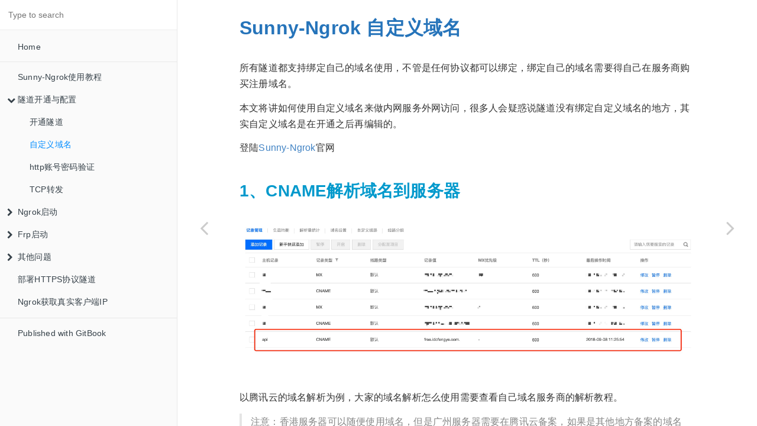

--- FILE ---
content_type: text/html
request_url: https://www.ngrok.cc/_book/general/hostname.html
body_size: 3907
content:

<!DOCTYPE HTML>
<html lang="" >
    <head>
        <meta charset="UTF-8">
        <meta content="text/html; charset=utf-8" http-equiv="Content-Type">
        <title>自定义域名 · Sunny-Ngrok说明文档</title>
        <meta http-equiv="X-UA-Compatible" content="IE=edge" />
        <meta name="description" content="">
        <meta name="generator" content="GitBook 3.2.3">
        <meta name="author" content="Sunny QQ327388905">
        
        
    
    <link rel="stylesheet" href="../gitbook/style.css">

    
            
                
                <link rel="stylesheet" href="../gitbook/gitbook-plugin-highlight/website.css">
                
            
                
                <link rel="stylesheet" href="../gitbook/gitbook-plugin-expandable-chapters/expandable-chapters.css">
                
            
                
                <link rel="stylesheet" href="../gitbook/gitbook-plugin-search/search.css">
                
            
                
                <link rel="stylesheet" href="../gitbook/gitbook-plugin-fontsettings/website.css">
                
            
                
                <link rel="stylesheet" href="../gitbook/gitbook-plugin-theme-comscore/test.css">
                
            
        

    

    
        
    
        
    
        
    
        
    
        
    
        
    

        
    
    
    <meta name="HandheldFriendly" content="true"/>
    <meta name="viewport" content="width=device-width, initial-scale=1, user-scalable=no">
    <meta name="apple-mobile-web-app-capable" content="yes">
    <meta name="apple-mobile-web-app-status-bar-style" content="black">
    <link rel="apple-touch-icon-precomposed" sizes="152x152" href="../gitbook/images/apple-touch-icon-precomposed-152.png">
    <link rel="shortcut icon" href="../gitbook/images/favicon.ico" type="image/x-icon">

    
    <link rel="next" href="http_auth.html" />
    
    
    <link rel="prev" href="open.html" />
    

    </head>
    <body>
        
<div class="book">
    <div class="book-summary">
        
            
<div id="book-search-input" role="search">
    <input type="text" placeholder="Type to search" />
</div>

            
                <nav role="navigation">
                


<ul class="summary">
    
    
    
        
        <li>
            <a href="https://www.ngrok.cc" target="_blank" class="custom-link">Home</a>
        </li>
    
    

    
    <li class="divider"></li>
    

    
        
        
    
        <li class="chapter " data-level="1.1" data-path="../">
            
                <a href="../">
            
                    
                    Sunny-Ngrok使用教程
            
                </a>
            

            
        </li>
    
        <li class="chapter " data-level="1.2" >
            
                <span>
            
                    
                    隧道开通与配置
            
                </span>
            

            
            <ul class="articles">
                
    
        <li class="chapter " data-level="1.2.1" data-path="open.html">
            
                <a href="open.html">
            
                    
                    开通隧道
            
                </a>
            

            
        </li>
    
        <li class="chapter active" data-level="1.2.2" data-path="hostname.html">
            
                <a href="hostname.html">
            
                    
                    自定义域名
            
                </a>
            

            
        </li>
    
        <li class="chapter " data-level="1.2.3" data-path="http_auth.html">
            
                <a href="http_auth.html">
            
                    
                    http账号密码验证
            
                </a>
            

            
        </li>
    
        <li class="chapter " data-level="1.2.4" data-path="tcp.html">
            
                <a href="tcp.html">
            
                    
                    TCP转发
            
                </a>
            

            
        </li>
    

            </ul>
            
        </li>
    
        <li class="chapter " data-level="1.3" >
            
                <span>
            
                    
                    Ngrok启动
            
                </span>
            

            
            <ul class="articles">
                
    
        <li class="chapter " data-level="1.3.1" data-path="../start/ngrok_linux.html">
            
                <a href="../start/ngrok_linux.html">
            
                    
                    Mac、Linux、树莓派
            
                </a>
            

            
        </li>
    
        <li class="chapter " data-level="1.3.2" data-path="../start/ngrok_windows.html">
            
                <a href="../start/ngrok_windows.html">
            
                    
                    Windows
            
                </a>
            

            
        </li>
    
        <li class="chapter " data-level="1.3.3" data-path="../start/ngrok_auto.html">
            
                <a href="../start/ngrok_auto.html">
            
                    
                    开机自动启动
            
                </a>
            

            
        </li>
    
        <li class="chapter " data-level="1.3.4" data-path="../start/ngrok_python.html">
            
                <a href="../start/ngrok_python.html">
            
                    
                    Python版本
            
                </a>
            

            
        </li>
    
        <li class="chapter " data-level="1.3.5" data-path="../start/ngrok_php.html">
            
                <a href="../start/ngrok_php.html">
            
                    
                    PHP版本
            
                </a>
            

            
        </li>
    
        <li class="chapter " data-level="1.3.6" data-path="../start/ngrok_android.html">
            
                <a href="../start/ngrok_android.html">
            
                    
                    Android
            
                </a>
            

            
        </li>
    
        <li class="chapter " data-level="1.3.7" data-path="../start/ngrok_ngrokc.html">
            
                <a href="../start/ngrok_ngrokc.html">
            
                    
                    Ngrokc客户端（可在路由器使用）
            
                </a>
            

            
        </li>
    

            </ul>
            
        </li>
    
        <li class="chapter " data-level="1.4" >
            
                <span>
            
                    
                    Frp启动
            
                </span>
            

            
            <ul class="articles">
                
    
        <li class="chapter " data-level="1.4.1" data-path="../start/frp_linux.html">
            
                <a href="../start/frp_linux.html">
            
                    
                    Mac、Linux、树莓派
            
                </a>
            

            
        </li>
    
        <li class="chapter " data-level="1.4.2" data-path="../start/frp_windows.html">
            
                <a href="../start/frp_windows.html">
            
                    
                    Windows
            
                </a>
            

            
        </li>
    
        <li class="chapter " data-level="1.4.3" data-path="../start/frp_other.html">
            
                <a href="../start/frp_other.html">
            
                    
                    路由器或者配置文件启动
            
                </a>
            

            
        </li>
    
        <li class="chapter " data-level="1.4.4" data-path="../start/frp_auto.html">
            
                <a href="../start/frp_auto.html">
            
                    
                    开机自动启动
            
                </a>
            

            
        </li>
    

            </ul>
            
        </li>
    
        <li class="chapter " data-level="1.5" >
            
                <span>
            
                    
                    其他问题
            
                </span>
            

            
            <ul class="articles">
                
    
        <li class="chapter " data-level="1.5.1" data-path="../other/tunnel_type.html">
            
                <a href="../other/tunnel_type.html">
            
                    
                    如何选择隧道服务器和类型
            
                </a>
            

            
        </li>
    
        <li class="chapter " data-level="1.5.2" data-path="../other/aliyun_cdn.html">
            
                <a href="../other/aliyun_cdn.html">
            
                    
                    阿里云备案域名在广州服务器使用
            
                </a>
            

            
        </li>
    
        <li class="chapter " data-level="1.5.3" data-path="../other/speed.html">
            
                <a href="../other/speed.html">
            
                    
                    网速问题
            
                </a>
            

            
        </li>
    
        <li class="chapter " data-level="1.5.4" data-path="../error/ngrok.html">
            
                <a href="../error/ngrok.html">
            
                    
                    Ngrok常见错误
            
                </a>
            

            
        </li>
    
        <li class="chapter " data-level="1.5.5" data-path="../error/frp.html">
            
                <a href="../error/frp.html">
            
                    
                    FRP常见错误
            
                </a>
            

            
        </li>
    

            </ul>
            
        </li>
    
        <li class="chapter " data-level="1.6" data-path="../other/https.html">
            
                <a href="../other/https.html">
            
                    
                    部署HTTPS协议隧道
            
                </a>
            

            
        </li>
    
        <li class="chapter " data-level="1.7" data-path="../other/ip.html">
            
                <a href="../other/ip.html">
            
                    
                    Ngrok获取真实客户端IP
            
                </a>
            

            
        </li>
    

    

    <li class="divider"></li>

    <li>
        <a href="https://www.gitbook.com" target="blank" class="gitbook-link">
            Published with GitBook
        </a>
    </li>
</ul>


                </nav>
            
        
    </div>

    <div class="book-body">
        
            <div class="body-inner">
                
                    

<div class="book-header" role="navigation">
    

    <!-- Title -->
    <h1>
        <i class="fa fa-circle-o-notch fa-spin"></i>
        <a href=".." >自定义域名</a>
    </h1>
</div>




                    <div class="page-wrapper" tabindex="-1" role="main">
                        <div class="page-inner">
                            
<div id="book-search-results">
    <div class="search-noresults">
    
                                <section class="normal markdown-section">
                                
                                <h1 id="sunny-ngrok-&#x81EA;&#x5B9A;&#x4E49;&#x57DF;&#x540D;">Sunny-Ngrok &#x81EA;&#x5B9A;&#x4E49;&#x57DF;&#x540D;</h1>
<p>&#x6240;&#x6709;&#x96A7;&#x9053;&#x90FD;&#x652F;&#x6301;&#x7ED1;&#x5B9A;&#x81EA;&#x5DF1;&#x7684;&#x57DF;&#x540D;&#x4F7F;&#x7528;&#xFF0C;&#x4E0D;&#x7BA1;&#x662F;&#x4EFB;&#x4F55;&#x534F;&#x8BAE;&#x90FD;&#x53EF;&#x4EE5;&#x7ED1;&#x5B9A;&#xFF0C;&#x7ED1;&#x5B9A;&#x81EA;&#x5DF1;&#x7684;&#x57DF;&#x540D;&#x9700;&#x8981;&#x5F97;&#x81EA;&#x5DF1;&#x5728;&#x670D;&#x52A1;&#x5546;&#x8D2D;&#x4E70;&#x6CE8;&#x518C;&#x57DF;&#x540D;&#x3002;</p>
<p>&#x672C;&#x6587;&#x5C06;&#x8BB2;&#x5982;&#x4F55;&#x4F7F;&#x7528;&#x81EA;&#x5B9A;&#x4E49;&#x57DF;&#x540D;&#x6765;&#x505A;&#x5185;&#x7F51;&#x670D;&#x52A1;&#x5916;&#x7F51;&#x8BBF;&#x95EE;&#xFF0C;&#x5F88;&#x591A;&#x4EBA;&#x4F1A;&#x7591;&#x60D1;&#x8BF4;&#x96A7;&#x9053;&#x6CA1;&#x6709;&#x7ED1;&#x5B9A;&#x81EA;&#x5B9A;&#x4E49;&#x57DF;&#x540D;&#x7684;&#x5730;&#x65B9;&#xFF0C;&#x5176;&#x5B9E;&#x81EA;&#x5B9A;&#x4E49;&#x57DF;&#x540D;&#x662F;&#x5728;&#x5F00;&#x901A;&#x4E4B;&#x540E;&#x518D;&#x7F16;&#x8F91;&#x7684;&#x3002;</p>
<p>&#x767B;&#x9646;<a href="https://www.ngrok.cc" target="_blank">Sunny-Ngrok</a>&#x5B98;&#x7F51;</p>
<h2 id="1&#x3001;cname&#x89E3;&#x6790;&#x57DF;&#x540D;&#x5230;&#x670D;&#x52A1;&#x5668;">1&#x3001;CNAME&#x89E3;&#x6790;&#x57DF;&#x540D;&#x5230;&#x670D;&#x52A1;&#x5668;</h2>
<p><img src="../images/general/hostname/1.png" alt=""></p>
<p>&#x4EE5;&#x817E;&#x8BAF;&#x4E91;&#x7684;&#x57DF;&#x540D;&#x89E3;&#x6790;&#x4E3A;&#x4F8B;&#xFF0C;&#x5927;&#x5BB6;&#x7684;&#x57DF;&#x540D;&#x89E3;&#x6790;&#x600E;&#x4E48;&#x4F7F;&#x7528;&#x9700;&#x8981;&#x67E5;&#x770B;&#x81EA;&#x5DF1;&#x57DF;&#x540D;&#x670D;&#x52A1;&#x5546;&#x7684;&#x89E3;&#x6790;&#x6559;&#x7A0B;&#x3002;</p>
<blockquote>
<p>&#x6CE8;&#x610F;&#xFF1A;&#x9999;&#x6E2F;&#x670D;&#x52A1;&#x5668;&#x53EF;&#x4EE5;&#x968F;&#x4FBF;&#x4F7F;&#x7528;&#x57DF;&#x540D;&#xFF0C;&#x4F46;&#x662F;&#x5E7F;&#x5DDE;&#x670D;&#x52A1;&#x5668;&#x9700;&#x8981;&#x5728;&#x817E;&#x8BAF;&#x4E91;&#x5907;&#x6848;&#xFF0C;&#x5982;&#x679C;&#x662F;&#x5176;&#x4ED6;&#x5730;&#x65B9;&#x5907;&#x6848;&#x7684;&#x57DF;&#x540D;&#x53EF;&#x4EE5;&#x901A;&#x8FC7;&#x5176;&#x4ED6;&#x670D;&#x52A1;&#x5546;&#x7684;cdn&#x4EE3;&#x7406;&#x8FC7;&#x6765;&#xFF0C;&#x8FD9;&#x6837;&#x53EF;&#x4EE5;&#x89E3;&#x51B3;&#x5907;&#x6848;&#x7684;&#x95EE;&#x9898;&#x3002;&#x4F8B;&#x5982;&#xFF1A;&#x5728;&#x963F;&#x91CC;&#x4E91;&#x5907;&#x6848;&#x7684;&#x57DF;&#x540D;&#xFF0C;&#x53EF;&#x4EE5;&#x4F7F;&#x7528;&#x963F;&#x91CC;&#x4E91;&#x7684;cdn&#x8F6C;&#x5230;&#x6211;&#x7684;&#x670D;&#x52A1;&#x5668;&#xFF0C;&#x8FD9;&#x6837;&#x4E0D;&#x4EC5;&#x53EF;&#x4EE5;&#x5B9E;&#x73B0;&#x8DE8;&#x670D;&#x52A1;&#x5546;&#x57DF;&#x540D;&#x89E3;&#x6790;&#x7684;&#x95EE;&#x9898;&#xFF0C;&#x8FD8;&#x53EF;&#x4EE5;&#x7ED9;&#x7F51;&#x7AD9;&#x52A0;&#x901F;&#x3002;</p>
</blockquote>
<h2 id="2&#x3001;&#x7F16;&#x8F91;&#x96A7;&#x9053;&#x6DFB;&#x52A0;&#x81EA;&#x5B9A;&#x4E49;&#x57DF;&#x540D;">2&#x3001;&#x7F16;&#x8F91;&#x96A7;&#x9053;&#x6DFB;&#x52A0;&#x81EA;&#x5B9A;&#x4E49;&#x57DF;&#x540D;</h2>
<p><img src="../images/general/hostname/2.png" alt=""></p>
<p>&#x57DF;&#x540D;&#x7C7B;&#x578B;&#x4E00;&#x5B9A;&#x8981;&#x9009;&#x62E9;&#x81EA;&#x5B9A;&#x4E49;&#x57DF;&#x540D;&#xFF0C;&#x5728;&#x81EA;&#x5B9A;&#x4E49;&#x57DF;&#x540D;&#x4E0A;&#x586B;&#x5199;&#x4E0A;&#x81EA;&#x5DF1;&#x8D2D;&#x4E70;&#x7684;&#x57DF;&#x540D;&#x3002;&#x7136;&#x540E;&#x4FDD;&#x5B58;&#x4E4B;&#x540E;&#x9700;&#x8981;&#x91CD;&#x65B0;&#x542F;&#x52A8;&#x96A7;&#x9053;&#x3002;&#x5426;&#x5219;&#x4E0D;&#x4F1A;&#x81EA;&#x52A8;&#x751F;&#x6548;&#x3002;</p>

                                
                                </section>
                            
    </div>
    <div class="search-results">
        <div class="has-results">
            
            <h1 class="search-results-title"><span class='search-results-count'></span> results matching "<span class='search-query'></span>"</h1>
            <ul class="search-results-list"></ul>
            
        </div>
        <div class="no-results">
            
            <h1 class="search-results-title">No results matching "<span class='search-query'></span>"</h1>
            
        </div>
    </div>
</div>

                        </div>
                    </div>
                
            </div>

            
                
                <a href="open.html" class="navigation navigation-prev " aria-label="Previous page: 开通隧道">
                    <i class="fa fa-angle-left"></i>
                </a>
                
                
                <a href="http_auth.html" class="navigation navigation-next " aria-label="Next page: http账号密码验证">
                    <i class="fa fa-angle-right"></i>
                </a>
                
            
        
    </div>

    <script>
        var gitbook = gitbook || [];
        gitbook.push(function() {
            gitbook.page.hasChanged({"page":{"title":"自定义域名","level":"1.2.2","depth":2,"next":{"title":"http账号密码验证","level":"1.2.3","depth":2,"path":"general/http_auth.md","ref":"general/http_auth.md","articles":[]},"previous":{"title":"开通隧道","level":"1.2.1","depth":2,"path":"general/open.md","ref":"general/open.md","articles":[]},"dir":"ltr"},"config":{"plugins":["highlight","simple-page-toc","theme-comscore","expandable-chapters"],"styles":{"website":"styles/website.css","pdf":"styles/pdf.css","epub":"styles/epub.css","mobi":"styles/mobi.css","ebook":"styles/ebook.css","print":"styles/print.css"},"pluginsConfig":{"simple-page-toc":{},"search":{},"lunr":{"maxIndexSize":1000000,"ignoreSpecialCharacters":false},"fontsettings":{"theme":"white","family":"sans","size":2},"highlight":{},"theme-comscore":{},"sharing":{"qq":true,"all":["facebook","google","twitter","weibo","instapaper"],"facebook":false,"weibo":true,"instapaper":false,"twitter":true,"vk":false,"google":false,"qzone":true},"theme-default":{"styles":{"website":"styles/website.css","pdf":"styles/pdf.css","epub":"styles/epub.css","mobi":"styles/mobi.css","ebook":"styles/ebook.css","print":"styles/print.css"},"showLevel":false},"expandable-chapters":{}},"css":["css/style.css"],"theme":"default","author":"Sunny QQ327388905","pdf":{"pageNumbers":true,"fontSize":12,"fontFamily":"Arial","paperSize":"a4","chapterMark":"pagebreak","pageBreaksBefore":"/","margin":{"right":62,"left":62,"top":56,"bottom":56}},"structure":{"langs":"LANGS.md","readme":"README.md","glossary":"GLOSSARY.md","summary":"SUMMARY.md"},"variables":{},"title":"Sunny-Ngrok说明文档","links":{"sidebar":{"Home":"https://www.ngrok.cc"}},"gitbook":"*","description":"Sunny-Ngrok使用教程和错误解决办法"},"file":{"path":"general/hostname.md","mtime":"2020-04-07T05:59:22.060Z","type":"markdown"},"gitbook":{"version":"3.2.3","time":"2024-06-01T17:14:30.948Z"},"basePath":"..","book":{"language":""}});
        });
    </script>
</div>

        
    <script src="../gitbook/gitbook.js"></script>
    <script src="../gitbook/theme.js"></script>
    
        
        <script src="../gitbook/gitbook-plugin-expandable-chapters/expandable-chapters.js"></script>
        
    
        
        <script src="../gitbook/gitbook-plugin-search/search-engine.js"></script>
        
    
        
        <script src="../gitbook/gitbook-plugin-search/search.js"></script>
        
    
        
        <script src="../gitbook/gitbook-plugin-lunr/lunr.min.js"></script>
        
    
        
        <script src="../gitbook/gitbook-plugin-lunr/search-lunr.js"></script>
        
    
        
        <script src="../gitbook/gitbook-plugin-sharing/buttons.js"></script>
        
    
        
        <script src="../gitbook/gitbook-plugin-fontsettings/fontsettings.js"></script>
        
    
        
        <script src="../gitbook/gitbook-plugin-theme-comscore/test.js"></script>
        
    

    </body>
</html>



--- FILE ---
content_type: text/css
request_url: https://www.ngrok.cc/_book/gitbook/gitbook-plugin-highlight/website.css
body_size: 1459
content:
.book .book-body .page-wrapper .page-inner section.normal pre,
.book .book-body .page-wrapper .page-inner section.normal code {
  /* From https://github.com/isagalaev/highlight.js/blob/9.8.0/src/styles/tomorrow.css */
  /* http://jmblog.github.com/color-themes-for-google-code-highlightjs */
  /* Tomorrow Comment */
  /* Tomorrow Red */
  /* Tomorrow Orange */
  /* Tomorrow Yellow */
  /* Tomorrow Green */
  /* Tomorrow Blue */
  /* Tomorrow Purple */
}
.book .book-body .page-wrapper .page-inner section.normal pre .hljs-comment,
.book .book-body .page-wrapper .page-inner section.normal code .hljs-comment,
.book .book-body .page-wrapper .page-inner section.normal pre .hljs-quote,
.book .book-body .page-wrapper .page-inner section.normal code .hljs-quote {
  color: #8e908c;
}
.book .book-body .page-wrapper .page-inner section.normal pre .hljs-variable,
.book .book-body .page-wrapper .page-inner section.normal code .hljs-variable,
.book .book-body .page-wrapper .page-inner section.normal pre .hljs-template-variable,
.book .book-body .page-wrapper .page-inner section.normal code .hljs-template-variable,
.book .book-body .page-wrapper .page-inner section.normal pre .hljs-tag,
.book .book-body .page-wrapper .page-inner section.normal code .hljs-tag,
.book .book-body .page-wrapper .page-inner section.normal pre .hljs-name,
.book .book-body .page-wrapper .page-inner section.normal code .hljs-name,
.book .book-body .page-wrapper .page-inner section.normal pre .hljs-selector-id,
.book .book-body .page-wrapper .page-inner section.normal code .hljs-selector-id,
.book .book-body .page-wrapper .page-inner section.normal pre .hljs-selector-class,
.book .book-body .page-wrapper .page-inner section.normal code .hljs-selector-class,
.book .book-body .page-wrapper .page-inner section.normal pre .hljs-regexp,
.book .book-body .page-wrapper .page-inner section.normal code .hljs-regexp,
.book .book-body .page-wrapper .page-inner section.normal pre .hljs-deletion,
.book .book-body .page-wrapper .page-inner section.normal code .hljs-deletion {
  color: #c82829;
}
.book .book-body .page-wrapper .page-inner section.normal pre .hljs-number,
.book .book-body .page-wrapper .page-inner section.normal code .hljs-number,
.book .book-body .page-wrapper .page-inner section.normal pre .hljs-built_in,
.book .book-body .page-wrapper .page-inner section.normal code .hljs-built_in,
.book .book-body .page-wrapper .page-inner section.normal pre .hljs-builtin-name,
.book .book-body .page-wrapper .page-inner section.normal code .hljs-builtin-name,
.book .book-body .page-wrapper .page-inner section.normal pre .hljs-literal,
.book .book-body .page-wrapper .page-inner section.normal code .hljs-literal,
.book .book-body .page-wrapper .page-inner section.normal pre .hljs-type,
.book .book-body .page-wrapper .page-inner section.normal code .hljs-type,
.book .book-body .page-wrapper .page-inner section.normal pre .hljs-params,
.book .book-body .page-wrapper .page-inner section.normal code .hljs-params,
.book .book-body .page-wrapper .page-inner section.normal pre .hljs-meta,
.book .book-body .page-wrapper .page-inner section.normal code .hljs-meta,
.book .book-body .page-wrapper .page-inner section.normal pre .hljs-link,
.book .book-body .page-wrapper .page-inner section.normal code .hljs-link {
  color: #f5871f;
}
.book .book-body .page-wrapper .page-inner section.normal pre .hljs-attribute,
.book .book-body .page-wrapper .page-inner section.normal code .hljs-attribute {
  color: #eab700;
}
.book .book-body .page-wrapper .page-inner section.normal pre .hljs-string,
.book .book-body .page-wrapper .page-inner section.normal code .hljs-string,
.book .book-body .page-wrapper .page-inner section.normal pre .hljs-symbol,
.book .book-body .page-wrapper .page-inner section.normal code .hljs-symbol,
.book .book-body .page-wrapper .page-inner section.normal pre .hljs-bullet,
.book .book-body .page-wrapper .page-inner section.normal code .hljs-bullet,
.book .book-body .page-wrapper .page-inner section.normal pre .hljs-addition,
.book .book-body .page-wrapper .page-inner section.normal code .hljs-addition {
  color: #718c00;
}
.book .book-body .page-wrapper .page-inner section.normal pre .hljs-title,
.book .book-body .page-wrapper .page-inner section.normal code .hljs-title,
.book .book-body .page-wrapper .page-inner section.normal pre .hljs-section,
.book .book-body .page-wrapper .page-inner section.normal code .hljs-section {
  color: #4271ae;
}
.book .book-body .page-wrapper .page-inner section.normal pre .hljs-keyword,
.book .book-body .page-wrapper .page-inner section.normal code .hljs-keyword,
.book .book-body .page-wrapper .page-inner section.normal pre .hljs-selector-tag,
.book .book-body .page-wrapper .page-inner section.normal code .hljs-selector-tag {
  color: #8959a8;
}
.book .book-body .page-wrapper .page-inner section.normal pre .hljs,
.book .book-body .page-wrapper .page-inner section.normal code .hljs {
  display: block;
  overflow-x: auto;
  background: white;
  color: #4d4d4c;
  padding: 0.5em;
}
.book .book-body .page-wrapper .page-inner section.normal pre .hljs-emphasis,
.book .book-body .page-wrapper .page-inner section.normal code .hljs-emphasis {
  font-style: italic;
}
.book .book-body .page-wrapper .page-inner section.normal pre .hljs-strong,
.book .book-body .page-wrapper .page-inner section.normal code .hljs-strong {
  font-weight: bold;
}
.book.color-theme-1 .book-body .page-wrapper .page-inner section.normal pre,
.book.color-theme-1 .book-body .page-wrapper .page-inner section.normal code {
  /* From https://github.com/isagalaev/highlight.js/blob/9.8.0/src/styles/solarized-light.css */
  /*

Orginal Style from ethanschoonover.com/solarized (c) Jeremy Hull <sourdrums@gmail.com>

*/
  /* Solarized Green */
  /* Solarized Cyan */
  /* Solarized Blue */
  /* Solarized Yellow */
  /* Solarized Orange */
  /* Solarized Red */
}
.book.color-theme-1 .book-body .page-wrapper .page-inner section.normal pre .hljs,
.book.color-theme-1 .book-body .page-wrapper .page-inner section.normal code .hljs {
  display: block;
  overflow-x: auto;
  padding: 0.5em;
  background: #fdf6e3;
  color: #657b83;
}
.book.color-theme-1 .book-body .page-wrapper .page-inner section.normal pre .hljs-comment,
.book.color-theme-1 .book-body .page-wrapper .page-inner section.normal code .hljs-comment,
.book.color-theme-1 .book-body .page-wrapper .page-inner section.normal pre .hljs-quote,
.book.color-theme-1 .book-body .page-wrapper .page-inner section.normal code .hljs-quote {
  color: #93a1a1;
}
.book.color-theme-1 .book-body .page-wrapper .page-inner section.normal pre .hljs-keyword,
.book.color-theme-1 .book-body .page-wrapper .page-inner section.normal code .hljs-keyword,
.book.color-theme-1 .book-body .page-wrapper .page-inner section.normal pre .hljs-selector-tag,
.book.color-theme-1 .book-body .page-wrapper .page-inner section.normal code .hljs-selector-tag,
.book.color-theme-1 .book-body .page-wrapper .page-inner section.normal pre .hljs-addition,
.book.color-theme-1 .book-body .page-wrapper .page-inner section.normal code .hljs-addition {
  color: #859900;
}
.book.color-theme-1 .book-body .page-wrapper .page-inner section.normal pre .hljs-number,
.book.color-theme-1 .book-body .page-wrapper .page-inner section.normal code .hljs-number,
.book.color-theme-1 .book-body .page-wrapper .page-inner section.normal pre .hljs-string,
.book.color-theme-1 .book-body .page-wrapper .page-inner section.normal code .hljs-string,
.book.color-theme-1 .book-body .page-wrapper .page-inner section.normal pre .hljs-meta .hljs-meta-string,
.book.color-theme-1 .book-body .page-wrapper .page-inner section.normal code .hljs-meta .hljs-meta-string,
.book.color-theme-1 .book-body .page-wrapper .page-inner section.normal pre .hljs-literal,
.book.color-theme-1 .book-body .page-wrapper .page-inner section.normal code .hljs-literal,
.book.color-theme-1 .book-body .page-wrapper .page-inner section.normal pre .hljs-doctag,
.book.color-theme-1 .book-body .page-wrapper .page-inner section.normal code .hljs-doctag,
.book.color-theme-1 .book-body .page-wrapper .page-inner section.normal pre .hljs-regexp,
.book.color-theme-1 .book-body .page-wrapper .page-inner section.normal code .hljs-regexp {
  color: #2aa198;
}
.book.color-theme-1 .book-body .page-wrapper .page-inner section.normal pre .hljs-title,
.book.color-theme-1 .book-body .page-wrapper .page-inner section.normal code .hljs-title,
.book.color-theme-1 .book-body .page-wrapper .page-inner section.normal pre .hljs-section,
.book.color-theme-1 .book-body .page-wrapper .page-inner section.normal code .hljs-section,
.book.color-theme-1 .book-body .page-wrapper .page-inner section.normal pre .hljs-name,
.book.color-theme-1 .book-body .page-wrapper .page-inner section.normal code .hljs-name,
.book.color-theme-1 .book-body .page-wrapper .page-inner section.normal pre .hljs-selector-id,
.book.color-theme-1 .book-body .page-wrapper .page-inner section.normal code .hljs-selector-id,
.book.color-theme-1 .book-body .page-wrapper .page-inner section.normal pre .hljs-selector-class,
.book.color-theme-1 .book-body .page-wrapper .page-inner section.normal code .hljs-selector-class {
  color: #268bd2;
}
.book.color-theme-1 .book-body .page-wrapper .page-inner section.normal pre .hljs-attribute,
.book.color-theme-1 .book-body .page-wrapper .page-inner section.normal code .hljs-attribute,
.book.color-theme-1 .book-body .page-wrapper .page-inner section.normal pre .hljs-attr,
.book.color-theme-1 .book-body .page-wrapper .page-inner section.normal code .hljs-attr,
.book.color-theme-1 .book-body .page-wrapper .page-inner section.normal pre .hljs-variable,
.book.color-theme-1 .book-body .page-wrapper .page-inner section.normal code .hljs-variable,
.book.color-theme-1 .book-body .page-wrapper .page-inner section.normal pre .hljs-template-variable,
.book.color-theme-1 .book-body .page-wrapper .page-inner section.normal code .hljs-template-variable,
.book.color-theme-1 .book-body .page-wrapper .page-inner section.normal pre .hljs-class .hljs-title,
.book.color-theme-1 .book-body .page-wrapper .page-inner section.normal code .hljs-class .hljs-title,
.book.color-theme-1 .book-body .page-wrapper .page-inner section.normal pre .hljs-type,
.book.color-theme-1 .book-body .page-wrapper .page-inner section.normal code .hljs-type {
  color: #b58900;
}
.book.color-theme-1 .book-body .page-wrapper .page-inner section.normal pre .hljs-symbol,
.book.color-theme-1 .book-body .page-wrapper .page-inner section.normal code .hljs-symbol,
.book.color-theme-1 .book-body .page-wrapper .page-inner section.normal pre .hljs-bullet,
.book.color-theme-1 .book-body .page-wrapper .page-inner section.normal code .hljs-bullet,
.book.color-theme-1 .book-body .page-wrapper .page-inner section.normal pre .hljs-subst,
.book.color-theme-1 .book-body .page-wrapper .page-inner section.normal code .hljs-subst,
.book.color-theme-1 .book-body .page-wrapper .page-inner section.normal pre .hljs-meta,
.book.color-theme-1 .book-body .page-wrapper .page-inner section.normal code .hljs-meta,
.book.color-theme-1 .book-body .page-wrapper .page-inner section.normal pre .hljs-meta .hljs-keyword,
.book.color-theme-1 .book-body .page-wrapper .page-inner section.normal code .hljs-meta .hljs-keyword,
.book.color-theme-1 .book-body .page-wrapper .page-inner section.normal pre .hljs-selector-attr,
.book.color-theme-1 .book-body .page-wrapper .page-inner section.normal code .hljs-selector-attr,
.book.color-theme-1 .book-body .page-wrapper .page-inner section.normal pre .hljs-selector-pseudo,
.book.color-theme-1 .book-body .page-wrapper .page-inner section.normal code .hljs-selector-pseudo,
.book.color-theme-1 .book-body .page-wrapper .page-inner section.normal pre .hljs-link,
.book.color-theme-1 .book-body .page-wrapper .page-inner section.normal code .hljs-link {
  color: #cb4b16;
}
.book.color-theme-1 .book-body .page-wrapper .page-inner section.normal pre .hljs-built_in,
.book.color-theme-1 .book-body .page-wrapper .page-inner section.normal code .hljs-built_in,
.book.color-theme-1 .book-body .page-wrapper .page-inner section.normal pre .hljs-deletion,
.book.color-theme-1 .book-body .page-wrapper .page-inner section.normal code .hljs-deletion {
  color: #dc322f;
}
.book.color-theme-1 .book-body .page-wrapper .page-inner section.normal pre .hljs-formula,
.book.color-theme-1 .book-body .page-wrapper .page-inner section.normal code .hljs-formula {
  background: #eee8d5;
}
.book.color-theme-1 .book-body .page-wrapper .page-inner section.normal pre .hljs-emphasis,
.book.color-theme-1 .book-body .page-wrapper .page-inner section.normal code .hljs-emphasis {
  font-style: italic;
}
.book.color-theme-1 .book-body .page-wrapper .page-inner section.normal pre .hljs-strong,
.book.color-theme-1 .book-body .page-wrapper .page-inner section.normal code .hljs-strong {
  font-weight: bold;
}
.book.color-theme-2 .book-body .page-wrapper .page-inner section.normal pre,
.book.color-theme-2 .book-body .page-wrapper .page-inner section.normal code {
  /* From https://github.com/isagalaev/highlight.js/blob/9.8.0/src/styles/tomorrow-night-bright.css */
  /* Tomorrow Night Bright Theme */
  /* Original theme - https://github.com/chriskempson/tomorrow-theme */
  /* http://jmblog.github.com/color-themes-for-google-code-highlightjs */
  /* Tomorrow Comment */
  /* Tomorrow Red */
  /* Tomorrow Orange */
  /* Tomorrow Yellow */
  /* Tomorrow Green */
  /* Tomorrow Blue */
  /* Tomorrow Purple */
}
.book.color-theme-2 .book-body .page-wrapper .page-inner section.normal pre .hljs-comment,
.book.color-theme-2 .book-body .page-wrapper .page-inner section.normal code .hljs-comment,
.book.color-theme-2 .book-body .page-wrapper .page-inner section.normal pre .hljs-quote,
.book.color-theme-2 .book-body .page-wrapper .page-inner section.normal code .hljs-quote {
  color: #969896;
}
.book.color-theme-2 .book-body .page-wrapper .page-inner section.normal pre .hljs-variable,
.book.color-theme-2 .book-body .page-wrapper .page-inner section.normal code .hljs-variable,
.book.color-theme-2 .book-body .page-wrapper .page-inner section.normal pre .hljs-template-variable,
.book.color-theme-2 .book-body .page-wrapper .page-inner section.normal code .hljs-template-variable,
.book.color-theme-2 .book-body .page-wrapper .page-inner section.normal pre .hljs-tag,
.book.color-theme-2 .book-body .page-wrapper .page-inner section.normal code .hljs-tag,
.book.color-theme-2 .book-body .page-wrapper .page-inner section.normal pre .hljs-name,
.book.color-theme-2 .book-body .page-wrapper .page-inner section.normal code .hljs-name,
.book.color-theme-2 .book-body .page-wrapper .page-inner section.normal pre .hljs-selector-id,
.book.color-theme-2 .book-body .page-wrapper .page-inner section.normal code .hljs-selector-id,
.book.color-theme-2 .book-body .page-wrapper .page-inner section.normal pre .hljs-selector-class,
.book.color-theme-2 .book-body .page-wrapper .page-inner section.normal code .hljs-selector-class,
.book.color-theme-2 .book-body .page-wrapper .page-inner section.normal pre .hljs-regexp,
.book.color-theme-2 .book-body .page-wrapper .page-inner section.normal code .hljs-regexp,
.book.color-theme-2 .book-body .page-wrapper .page-inner section.normal pre .hljs-deletion,
.book.color-theme-2 .book-body .page-wrapper .page-inner section.normal code .hljs-deletion {
  color: #d54e53;
}
.book.color-theme-2 .book-body .page-wrapper .page-inner section.normal pre .hljs-number,
.book.color-theme-2 .book-body .page-wrapper .page-inner section.normal code .hljs-number,
.book.color-theme-2 .book-body .page-wrapper .page-inner section.normal pre .hljs-built_in,
.book.color-theme-2 .book-body .page-wrapper .page-inner section.normal code .hljs-built_in,
.book.color-theme-2 .book-body .page-wrapper .page-inner section.normal pre .hljs-builtin-name,
.book.color-theme-2 .book-body .page-wrapper .page-inner section.normal code .hljs-builtin-name,
.book.color-theme-2 .book-body .page-wrapper .page-inner section.normal pre .hljs-literal,
.book.color-theme-2 .book-body .page-wrapper .page-inner section.normal code .hljs-literal,
.book.color-theme-2 .book-body .page-wrapper .page-inner section.normal pre .hljs-type,
.book.color-theme-2 .book-body .page-wrapper .page-inner section.normal code .hljs-type,
.book.color-theme-2 .book-body .page-wrapper .page-inner section.normal pre .hljs-params,
.book.color-theme-2 .book-body .page-wrapper .page-inner section.normal code .hljs-params,
.book.color-theme-2 .book-body .page-wrapper .page-inner section.normal pre .hljs-meta,
.book.color-theme-2 .book-body .page-wrapper .page-inner section.normal code .hljs-meta,
.book.color-theme-2 .book-body .page-wrapper .page-inner section.normal pre .hljs-link,
.book.color-theme-2 .book-body .page-wrapper .page-inner section.normal code .hljs-link {
  color: #e78c45;
}
.book.color-theme-2 .book-body .page-wrapper .page-inner section.normal pre .hljs-attribute,
.book.color-theme-2 .book-body .page-wrapper .page-inner section.normal code .hljs-attribute {
  color: #e7c547;
}
.book.color-theme-2 .book-body .page-wrapper .page-inner section.normal pre .hljs-string,
.book.color-theme-2 .book-body .page-wrapper .page-inner section.normal code .hljs-string,
.book.color-theme-2 .book-body .page-wrapper .page-inner section.normal pre .hljs-symbol,
.book.color-theme-2 .book-body .page-wrapper .page-inner section.normal code .hljs-symbol,
.book.color-theme-2 .book-body .page-wrapper .page-inner section.normal pre .hljs-bullet,
.book.color-theme-2 .book-body .page-wrapper .page-inner section.normal code .hljs-bullet,
.book.color-theme-2 .book-body .page-wrapper .page-inner section.normal pre .hljs-addition,
.book.color-theme-2 .book-body .page-wrapper .page-inner section.normal code .hljs-addition {
  color: #b9ca4a;
}
.book.color-theme-2 .book-body .page-wrapper .page-inner section.normal pre .hljs-title,
.book.color-theme-2 .book-body .page-wrapper .page-inner section.normal code .hljs-title,
.book.color-theme-2 .book-body .page-wrapper .page-inner section.normal pre .hljs-section,
.book.color-theme-2 .book-body .page-wrapper .page-inner section.normal code .hljs-section {
  color: #7aa6da;
}
.book.color-theme-2 .book-body .page-wrapper .page-inner section.normal pre .hljs-keyword,
.book.color-theme-2 .book-body .page-wrapper .page-inner section.normal code .hljs-keyword,
.book.color-theme-2 .book-body .page-wrapper .page-inner section.normal pre .hljs-selector-tag,
.book.color-theme-2 .book-body .page-wrapper .page-inner section.normal code .hljs-selector-tag {
  color: #c397d8;
}
.book.color-theme-2 .book-body .page-wrapper .page-inner section.normal pre .hljs,
.book.color-theme-2 .book-body .page-wrapper .page-inner section.normal code .hljs {
  display: block;
  overflow-x: auto;
  background: black;
  color: #eaeaea;
  padding: 0.5em;
}
.book.color-theme-2 .book-body .page-wrapper .page-inner section.normal pre .hljs-emphasis,
.book.color-theme-2 .book-body .page-wrapper .page-inner section.normal code .hljs-emphasis {
  font-style: italic;
}
.book.color-theme-2 .book-body .page-wrapper .page-inner section.normal pre .hljs-strong,
.book.color-theme-2 .book-body .page-wrapper .page-inner section.normal code .hljs-strong {
  font-weight: bold;
}


--- FILE ---
content_type: application/javascript
request_url: https://www.ngrok.cc/_book/gitbook/gitbook-plugin-sharing/buttons.js
body_size: 383
content:
require(['gitbook', 'jquery'], function(gitbook, $) {
    var SITES = {
        'facebook': {
            'label': 'Facebook',
            'icon': 'fa fa-facebook',
            'onClick': function(e) {
                e.preventDefault();
                window.open('http://www.facebook.com/sharer/sharer.php?s=100&p[url]='+encodeURIComponent(location.href));
            }
        },
        'twitter': {
            'label': 'Twitter',
            'icon': 'fa fa-twitter',
            'onClick': function(e) {
                e.preventDefault();
                window.open('http://twitter.com/home?status='+encodeURIComponent(document.title+' '+location.href));
            }
        },
        'google': {
            'label': 'Google+',
            'icon': 'fa fa-google-plus',
            'onClick': function(e) {
                e.preventDefault();
                window.open('https://plus.google.com/share?url='+encodeURIComponent(location.href));
            }
        },
        'weibo': {
            'label': 'Weibo',
            'icon': 'fa fa-weibo',
            'onClick': function(e) {
                e.preventDefault();
                window.open('http://service.weibo.com/share/share.php?content=utf-8&url='+encodeURIComponent(location.href)+'&title='+encodeURIComponent(document.title));
            }
        },
        'instapaper': {
            'label': 'Instapaper',
            'icon': 'fa fa-instapaper',
            'onClick': function(e) {
                e.preventDefault();
                window.open('http://www.instapaper.com/text?u='+encodeURIComponent(location.href));
            }
        },
        'vk': {
            'label': 'VK',
            'icon': 'fa fa-vk',
            'onClick': function(e) {
                e.preventDefault();
                window.open('http://vkontakte.ru/share.php?url='+encodeURIComponent(location.href));
            }
        }
    };



    gitbook.events.bind('start', function(e, config) {
        var opts = config.sharing;

        // Create dropdown menu
        var menu = $.map(opts.all, function(id) {
            var site = SITES[id];

            return {
                text: site.label,
                onClick: site.onClick
            };
        });

        // Create main button with dropdown
        if (menu.length > 0) {
            gitbook.toolbar.createButton({
                icon: 'fa fa-share-alt',
                label: 'Share',
                position: 'right',
                dropdown: [menu]
            });
        }

        // Direct actions to share
        $.each(SITES, function(sideId, site) {
            if (!opts[sideId]) return;

            gitbook.toolbar.createButton({
                icon: site.icon,
                label: site.text,
                position: 'right',
                onClick: site.onClick
            });
        });
    });
});
